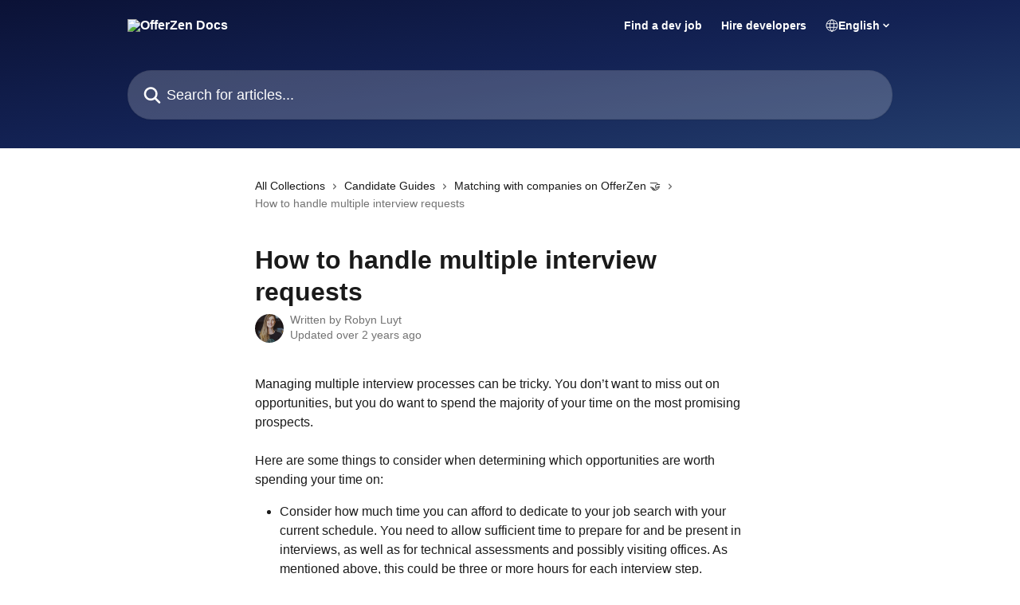

--- FILE ---
content_type: image/svg+xml
request_url: https://intercom.help/kqgkvo9a/assets/svg/icon:social-twitter/ffffff
body_size: -367
content:
<svg xmlns="http://www.w3.org/2000/svg" viewBox="0 0 16 16" style="stroke: #ffffff;">
  <path stroke-width="0" fill="#ffffff" d="M15.3973 3.43189C14.8422 3.67392 14.2547 3.83342 13.6534 3.90532C14.2873 3.52477 14.7603 2.92557 14.9831 2.22056C14.3906 2.5763 13.7407 2.82629 13.0625 2.95938C12.2118 2.05164 10.8932 1.75525 9.73585 2.21165C8.57853 2.66805 7.81713 3.78474 7.81501 5.0288C7.81501 5.26459 7.84367 5.50131 7.88898 5.72323C5.45098 5.60209 3.17869 4.45284 1.63633 2.56084C1.364 3.02141 1.22089 3.54688 1.22207 4.08193C1.22137 5.09588 1.72589 6.04354 2.56747 6.60907C2.08427 6.5973 1.61165 6.46508 1.19248 6.22441V6.26879C1.19764 7.71245 2.21673 8.95368 3.63178 9.23977C3.38026 9.31375 3.11396 9.34334 2.83378 9.34334C2.64145 9.34334 2.44912 9.32854 2.25678 9.28416C2.65489 10.5203 3.79703 11.3648 5.09554 11.3832C3.82387 12.3815 2.20761 12.8335 0.602539 12.6398C1.98809 13.5266 3.59842 13.9986 5.24348 14C10.8156 14 13.8753 9.37385 13.8753 5.36816C13.8753 5.235 13.8753 5.10277 13.8605 4.96962C14.4744 4.56979 14.9979 4.046 15.3973 3.43189V3.43189Z"/>
</svg>